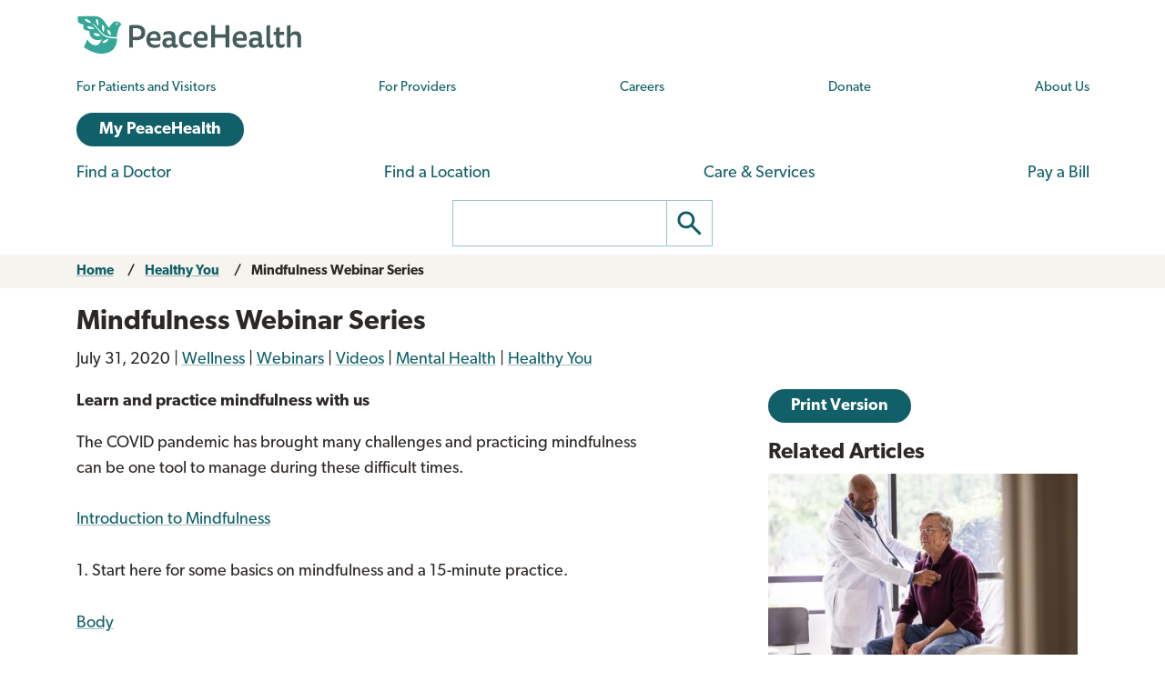

--- FILE ---
content_type: text/html; charset=UTF-8
request_url: https://www.peacehealth.org/healthy-you/mindfulness-webinar-series
body_size: 8734
content:
<!DOCTYPE html>
<html lang="en" dir="ltr" prefix="og: https://ogp.me/ns#">
  <head>
    <meta charset="utf-8" />
<script>window.dataLayer = window.dataLayer || []; window.dataLayer.push({"content_type":"article","content_title":"Mindfulness Webinar Series","content_id":"8197"});</script>
<meta name="description" content="The COVID pandemic has brought many challenges and practicing mindfulness can be one tool to manage during these difficult times. Introduction to Mindfulness 1. Start here for some basics on mindfulness and a 15-minute practice. Body 2. This session helps you get in touch with your body." />
<link rel="canonical" href="https://www.peacehealth.org/healthy-you/mindfulness-webinar-series" />
<meta property="og:site_name" content="PeaceHealth" />
<meta property="og:url" content="https://www.peacehealth.org/healthy-you/mindfulness-webinar-series" />
<meta property="og:title" content="Mindfulness Webinar Series" />
<meta property="og:description" content="The COVID pandemic has brought many challenges and practicing mindfulness can be one tool to manage during these difficult times. Introduction to Mindfulness 1. Start here for some basics on mindfulness and a 15-minute practice. Body 2. This session helps you get in touch with your body." />
<meta name="Generator" content="Drupal 11 (https://www.drupal.org)" />
<meta name="MobileOptimized" content="width" />
<meta name="HandheldFriendly" content="true" />
<meta name="viewport" content="width=device-width, initial-scale=1.0" />
<link rel="icon" href="/themes/custom/cascadia/images/peacehealth-icon-square.svg" type="image/svg+xml" />

    <title>Mindfulness Webinar Series | PeaceHealth</title>

    <link rel="icon" href="/themes/custom/cascadia/images/peacehealth-icon-square.ico" sizes="any">
    <link rel="icon" href="/themes/custom/cascadia/images/peacehealth-icon-square.svg" type="image/svg+xml">
    <link rel="apple-touch-icon" href="/apple-touch-icon.png">
    <link rel="manifest" href="/manifest.webmanifest">
<link rel="preconnect" href="https://p.typekit.net">
<link rel="preconnect" href="https://use.typekit.net">
<style>
/**
 * @file
 * Priority styles to enhance performance for the PeaceHealth Cascadia theme.
 *
 * See @cascadia/templates/include/include--head-style.html.twig for priority styles.
 */
/**
 * @file
 * Defines the base variables for PeaceHealth's Cascadia theme.
 */
/* Colors */
/* Font sizes and weights */
/* Margins */
/* Borders */
/* Padding */
/* Line heights */
/* Transition times */
/* Icons */
/**
 * @file
 * Defines responsive breakpoints.
 *
 * Sizes here correspond to Bootstrap 5.3 breakpoints.
 * @see https://getbootstrap.com/docs/5.3/layout/breakpoints/
 */
button.ph-responsive-control {
  display: inline-block;
  background: transparent;
  border-radius: 0;
  padding: 0;
}
button.ph-responsive-control:hover {
  background: transparent;
}
button.ph-responsive-control img {
  max-height: none;
}

html {
  margin: 0;
  padding: 0;
  line-height: 1.333;
  font-family: "canada-type-gibson", sans-serif;
  font-size: 18px;
  font-weight: 400;
  background-color: #fff;
  color: hsl(26, 8%, 16%);
  -webkit-text-size-adjust: 100%; /* keep text the same size upon device rotation */
  overflow-x: hidden;
}

body {
  max-width: 2560px;
  min-height: 100vh;
  margin: 0 auto;
  padding: 0;
  font-size: 1rem;
  line-height: 1.333;
}

#peacehealth-logo {
  height: 45px;
}

#content, .mainpagecontent {
  min-height: calc(100vh - 540px);
  overflow-x: hidden;
}

/** hide Angular applications if JavaScript is disabled */
[ng\:cloak], [ng-cloak], [data-ng-cloak], [x-ng-cloak], .ng-cloak, .x-ng-cloak {
  display: none !important;
}

/**
 * @file
 * Page, header and footer styles for the PeaceHealth cascadia theme.
 */
/**
 * Header
 */
a.ph-page-logo {
  display: block;
  line-height: 60px;
}

#peacehealth-logo {
  min-height: 35px;
  height: 45px;
}
@media (max-width: 575px) {
  #peacehealth-logo {
    height: 35px;
  }
}

#ph-page-header nav a[href] {
  text-decoration: none;
}

@media (min-width: 1200px) {
  .ph-page-header ul:not(.contextual-links) {
    margin: 0;
  }
  .ph-page-header ul:not(.contextual-links) li {
    margin: 0;
  }
}
#edit-submit-ph-views-search {
  border: 1px solid hsl(186, 30%, 70%);
  border-left: 0 none;
  border-radius: 0;
  padding: 0;
  background: #fff;
}
#edit-submit-ph-views-search img {
  max-height: 49px;
}

@media (min-width: 992px) {
  #ph-responsive-header-group-primary {
    display: grid;
    grid-template-columns: 240px 60px 450px 1fr 90px 220px;
    grid-template-rows: auto;
    grid-template-areas: "left . center1 center1 center1 right1" "left . center2 center2 right2 right2";
    align-items: center;
  }
  #ph-region-logo {
    grid-area: left;
  }
  #ph-region-business-nav {
    grid-area: center1;
  }
  #ph-region-login {
    grid-area: right1;
    justify-self: end;
  }
  #ph-region-care-nav {
    grid-area: center2;
  }
  #ph-region-search {
    grid-area: right2;
    justify-self: end;
  }
  #ph-responsive-panel-menu {
    display: flex;
    justify-content: space-around;
  }
}
@media (max-width: 1199px) {
  #ph-responsive-header-group-panel {
    position: absolute;
  }
  #ph-responsive-header-group-primary {
    display: grid;
    grid-template-columns: 240px 1fr 150px;
    grid-template-rows: auto;
    grid-template-areas: "left . right";
  }
  #ph-region-logo {
    grid-area: left;
    align-self: center;
  }
  #ph-responsive-header-group-control {
    grid-area: right;
    align-self: end;
    justify-self: end;
  }
  #ph-responsive-panel-menu {
    display: flex;
    justify-content: space-around;
  }
}
@media (max-width: 991px) {
  #ph-responsive-header-group-panel {
    position: absolute;
  }
  #ph-responsive-header-group-primary {
    display: grid;
    grid-template-columns: 240px 1fr 150px;
    grid-template-rows: auto;
    grid-template-areas: "left . right";
  }
  #ph-region-logo {
    grid-area: left;
    align-self: center;
  }
  #ph-responsive-header-group-control {
    grid-area: right;
    align-self: end;
    justify-self: end;
  }
  #ph-responsive-panel-menu {
    display: flex;
    justify-content: space-around;
  }
}
@media (max-width: 767px) {
  #ph-responsive-header-group-panel {
    position: absolute;
  }
  #ph-responsive-header-group-primary {
    display: grid;
    grid-template-columns: 240px 1fr 150px;
    grid-template-rows: auto;
    grid-template-areas: "left . right";
  }
  #ph-region-logo {
    grid-area: left;
    align-self: center;
  }
  #ph-responsive-header-group-control {
    grid-area: right;
    align-self: end;
    justify-self: end;
  }
}
@media (max-width: 575px) {
  #ph-responsive-header-group-panel {
    position: absolute;
  }
  #ph-responsive-header-group-primary {
    display: grid;
    grid-template-columns: 200px 1fr 150px;
    grid-template-rows: auto;
    grid-template-areas: "left . right";
  }
  #ph-region-logo {
    grid-area: left;
    align-self: center;
  }
  #ph-responsive-header-group-control {
    grid-area: right;
    align-self: end;
    justify-self: end;
  }
  #ph-responsive-panel-menu {
    display: block;
  }
}
@media screen and (max-width: 359px) {
  #peacehealth-logo {
    min-height: 30px;
    height: 30px;
  }
  #ph-responsive-header-group-primary {
    grid-template-columns: 140px 1fr 150px;
  }
}
/**
 * Footer
 */
@media (max-width: 991px) {
  #ph-page-footer nav > ul {
    display: flex;
    flex-wrap: wrap;
    margin-bottom: 1rem;
  }
  #ph-page-footer nav > ul > li {
    width: 50%;
  }
  #ph-page-footer .row [class*=col-] {
    margin-bottom: 1rem;
  }
}

</style>
    <link rel="stylesheet" media="all" href="/sites/default/files/css/css_eeGF-YLpw_dOo4GCg-1sQBF66BQsHQF6McY1gQFz3PA.css?delta=0&amp;language=en&amp;theme=cascadia&amp;include=eJwdxNENgCAMBcCFKp3pAQ2pKUIoqGxv4n1cgidkBRdrEXb43KZXodSGcB6rwwJOvOTbp1SOcKFb5XH-D7XlZfIB1U4bZQ" />
<link rel="stylesheet" media="all" href="/sites/default/files/css/css_8GM_X-u6h8b-qywsncBQWRCE4u2YLyRsbb1jgEOaC4I.css?delta=1&amp;language=en&amp;theme=cascadia&amp;include=eJwdxNENgCAMBcCFKp3pAQ2pKUIoqGxv4n1cgidkBRdrEXb43KZXodSGcB6rwwJOvOTbp1SOcKFb5XH-D7XlZfIB1U4bZQ" />
<link rel="stylesheet" media="print" href="/sites/default/files/css/css_6bwHO8VdhASTmrD61HHWSLOrXom9NOM_uSEg03f9OVM.css?delta=2&amp;language=en&amp;theme=cascadia&amp;include=eJwdxNENgCAMBcCFKp3pAQ2pKUIoqGxv4n1cgidkBRdrEXb43KZXodSGcB6rwwJOvOTbp1SOcKFb5XH-D7XlZfIB1U4bZQ" />

    <script type="application/json" data-drupal-selector="drupal-settings-json">{"path":{"baseUrl":"\/","pathPrefix":"","currentPath":"node\/8197","currentPathIsAdmin":false,"isFront":false,"currentLanguage":"en"},"pluralDelimiter":"\u0003","suppressDeprecationErrors":true,"gtag":{"tagId":"","consentMode":false,"otherIds":[],"events":[],"additionalConfigInfo":[]},"ajaxPageState":{"libraries":"eJxdyEsOgCAMANELIRzJlNI0NUWMrR9ur3Enm5fMIBhCEUisLYNOhrtsbgHH711l5cCtsdLswIlfxo6wwP2fNVg3p5oyGIVT6LL0GWsrh9IDveIx6g","theme":"cascadia","theme_token":null},"ajaxTrustedUrl":[],"gtm":{"tagId":null,"settings":{"data_layer":"dataLayer","include_classes":false,"allowlist_classes":"","blocklist_classes":"","include_environment":false,"environment_id":"","environment_token":""},"tagIds":["GTM-MSPGFRLR"]},"multiselect":{"widths":250},"ph_datalayer":{"content_type":"article","content_title":"Mindfulness Webinar Series","content_id":"8197"},"user":{"uid":0,"permissionsHash":"3ed234e69d8cae2f9d6cd7dbe4978f8ec5facb45d08aa8f09711cc4b3ff19b6d"}}</script>
<script src="/sites/default/files/js/js_G4zQ2qPEAuZ7rT3Va1Ijqa_WRNRMYfpvQyN2iNZzyVY.js?scope=header&amp;delta=0&amp;language=en&amp;theme=cascadia&amp;include=eJxLTixOTkzJTNRPz8lPSszRLU4uyiwoKdZJz89Pz0mNL0lM108HEuh8vcSsxApUwVwARfocuA"></script>
<script src="/modules/contrib/google_tag/js/gtag.js?t9p6ko"></script>
<script src="/modules/contrib/google_tag/js/gtm.js?t9p6ko"></script>

  </head>
  <body>
        <a href="#main-content" class="visually-hidden focusable">
      Skip to main content
    </a>
    <noscript><iframe src="https://www.googletagmanager.com/ns.html?id=GTM-MSPGFRLR"
                  height="0" width="0" style="display:none;visibility:hidden"></iframe></noscript>

      <div class="dialog-off-canvas-main-canvas" data-off-canvas-main-canvas>
    
  <header id="ph-page-header" class="container ph-page-header ph-util-lists-style-none">
  <div id="ph-region-logo" class="ph-region py-sm-2">
        <a class="ph-page-logo" href="/" title="PeaceHealth Home" rel="home">
    <img id="peacehealth-logo" src="/themes/custom/cascadia/images/peacehealth-logo.svg" alt="PeaceHealth Home" />
  </a>


  </div>
  <div id="ph-region-business-nav" class="ph-region py-lg-2">
      <nav aria-labelledby="ph-block-nav-business-menu" id="ph-block-nav-business" class="ph-block-menu ph-block-nav-business ph-font-size-mini m-3 m-lg-0">
            
  <h2 class="visually-hidden" id="ph-block-nav-business-menu" aria-hidden="true">PeaceHealth Business Navigation</h2>
  

        
  <ul data-region="business_nav" class="d-xl-flex justify-content-between align-items-center menu menu-level-0">
                  
        <li class="menu-item">
          <a href="/pages/patients-and-visitors" title="Information for patients and visitors to PeaceHealth hospitals and clinics" data-drupal-link-system-path="node/10751">For Patients and Visitors</a>
                                
  
  <div class="menu_link_content menu-link-contentph-menu-nav-business view-mode-default menu-dropdown menu-dropdown-0 menu-type-default">
              
      </div>



                  </li>
                      
        <li class="menu-item">
          <a href="/pages/providers-and-medical-professionals" title="Information for internal and external providers and other medical professionals of PeaceHealth hospitals and clinics" data-drupal-link-system-path="node/10752">For Providers</a>
                                
  
  <div class="menu_link_content menu-link-contentph-menu-nav-business view-mode-default menu-dropdown menu-dropdown-0 menu-type-default">
              
      </div>



                  </li>
                      
        <li class="menu-item">
          <a href="https://careers.peacehealth.org/">Careers</a>
                                
  
  <div class="menu_link_content menu-link-contentph-menu-nav-business view-mode-default menu-dropdown menu-dropdown-0 menu-type-default">
              
      </div>



                  </li>
                      
        <li class="menu-item">
          <a href="/foundation" data-drupal-link-system-path="node/3186">Donate</a>
                                
  
  <div class="menu_link_content menu-link-contentph-menu-nav-business view-mode-default menu-dropdown menu-dropdown-0 menu-type-default">
              
      </div>



                  </li>
                      
        <li class="menu-item">
          <a href="/about-peacehealth" data-drupal-link-system-path="node/3182">About Us</a>
                                
  
  <div class="menu_link_content menu-link-contentph-menu-nav-business view-mode-default menu-dropdown menu-dropdown-0 menu-type-default">
              
      </div>



                  </li>
          </ul>


  </nav>


  </div>
  <div id="ph-region-login" class="ph-region py-lg-2">
      <nav aria-labelledby="ph-block-nav-login-menu" id="ph-block-nav-login" class="ph-block-nav-login m-3 m-lg-0">
            
  <h2 class="visually-hidden" id="ph-block-nav-login-menu" aria-hidden="true">PeaceHealth Login Navigation</h2>
  

        

  <ul data-region="login" class="menu menu-level-0">
                  
        <li class="menu-item">
          <a href="https://my.peacehealth.org" class="btn btn__rounded btn__slim btn__light-blue">My PeaceHealth</a>
                                
  
  <div class="menu_link_content menu-link-contentph-menu-nav-login view-mode-default menu-dropdown menu-dropdown-0 menu-type-default">
              
      </div>



                  </li>
          </ul>


  </nav>


  </div>
  <div id="ph-region-care-nav" class="ph-region py-lg-2">
      <nav aria-labelledby="ph-block-nav-care-menu" id="ph-block-nav-care" class="ph-block-nav-care m-3 m-lg-0">
            
  <h2 class="visually-hidden" id="ph-block-nav-care-menu" aria-hidden="true">Care navigation</h2>
  

                      <ul class="d-xl-flex justify-content-between align-items-center">
              <li>
        <a href="/care-providers" class="main-nav__underline-orange" data-drupal-link-system-path="node/11488">Find a Doctor</a>
              </li>
          <li>
        <a href="/locations" class="main-nav__underline-green" data-drupal-link-system-path="node/11420">Find a Location</a>
              </li>
          <li>
        <a href="/services" class="main-nav__underline-purple" data-drupal-link-system-path="node/11413">Care &amp; Services</a>
              </li>
          <li>
        <a href="/patient-financial-services/pay-a-bill" class="main-nav__underline-blue" data-drupal-link-system-path="node/3183">Pay a Bill</a>
              </li>
        </ul>
  

  </nav>


  </div>
  <div id="ph-region-search" class="ph-region py-lg-2">
        <form action="/search" method="get" id="views-exposed-form-ph-views-search-page-1" class="ph-form-search form-floating m-3 m-lg-0" accept-charset="UTF-8" role="search">
      <div class="d-flex justify-content-center">
        <label for="edit-search-api-fulltext" class="ph-form-search-label visually-hidden">Search</label>
        <input data-drupal-selector="edit-search-api-fulltext" type="search" id="edit-search-api-fulltext" name="search_api_fulltext" value="" class="ph-form-search-query">
        <button data-drupal-selector="edit-submit-ph-views-search" type="submit" id="edit-submit-ph-views-search" class="ph-form-search-submit" aria-label="Go"><img class="ph-util-icon ph-color-icon" src="/themes/custom/cascadia/icons/search.svg" alt=""></button>
      </div>
    </form>
      </div>
</header>

  <div class="bootstrap-wrapper breadcrumb py-2">
  <div id="block-breadcrumbs-2" class="container">
  
    
      <div class="row">
  <nav class="col breadcrumb">
    <ol>
          <li>
                  <a href="/">Home</a>
              </li>
          <li>
                  <a href="/healthy-you">Healthy You</a>
              </li>
          <li>
                  <a href="" aria-current="page">Mindfulness Webinar Series</a>
              </li>
        </ol>
  </nav></div>
  </div>

</div>


    <div data-drupal-messages-fallback class="hidden"></div>
<div id="block-relatedannouncements-2">
  
    
      
  </div>



<main>
  <a id="main-content" tabindex="-1"></a>    <div id="block-mainpagecontent" class="mainpagecontent">
  
    
      <article>

  <div class="bootstrap-wrapper my-3">
  <div class="container">
      <div class="row">
        <section class="col">
          <div>
  
    
      <h1>Mindfulness Webinar Series</h1>

  </div>
<div>
  
    
      
<p><span><time datetime="2020-07-31T00:00:00-07:00" title="Friday, July 31, 2020 @ 12:00 AM">July 31, 2020</time>
</span>
 |   <a href="/healthy-you/categories/wellness" hreflang="en">Wellness</a> |   <a href="/healthy-you/categories/webinars" hreflang="en">Webinars</a> |   <a href="/healthy-you/categories/videos" hreflang="en">Videos</a> |   <a href="/healthy-you/categories/mental-health" hreflang="en">Mental Health</a> |   <a href="/healthy-you" hreflang="en">Healthy You</a></p>

  </div>

        </section>
      </div>
  </div>
</div>

  <div class="bootstrap-wrapper my-3">
  <div class="container">
      <div class="row">
        <section class="col-12 col-md-7 col-lg-7">
          <div class="mb-3">
  
    
        <p class="ph-ui-subtitle">Learn and practice mindfulness with us</p>

  </div>
<div class="mb-3">
  
    
      
            <div><p>The COVID pandemic has brought many challenges and practicing mindfulness can be one tool to manage during these difficult times.</p>

<div class="ph-util-2cols">
	<div class="ph-util-col">
		<p><a class="ph-comp-youtube-embed" href="https://youtube.com/watch?v=kXXGaRKdq8s">Introduction to Mindfulness</a></p>

		<p>1. Start here for some basics on mindfulness and a 15-minute practice.</p>

		<p><a class="ph-comp-youtube-embed" href="https://youtube.com/watch?v=mN1QfkUpIZg">Body</a></p>

		<p>2. This session helps you get in touch with your body.</p>

		<p><a class="ph-comp-youtube-embed" href="https://youtube.com/watch?v=SLfaXW-zLSo">Thought</a></p>

		<p>3. This session helps you learn how to notice your thoughts.</p>

		<p><a class="ph-comp-youtube-embed" href="https://youtube.com/watch?v=EyYlUqEfbU4">Emotion</a></p>

		<p>4. This session helps you learn how to recognize your emotions.</p>
	</div>

	<div class="ph-util-col">
		<p><a class="ph-comp-youtube-embed" href="https://youtube.com/watch?v=AaUuR9-2MUY">Mind States</a></p>

		<p>5. This session helps you recognize your state of mind.</p>

		<p><a class="ph-comp-youtube-embed" href="https://youtube.com/watch?v=aEmEs7iqlwQ">Loving Kindess Part 1</a></p>

		<p>6. This session helps you think kind thoughts toward yourself and others.</p>

		<p><a class="ph-comp-youtube-embed" href="https://youtube.com/watch?v=PDm_TmQtvBM">Loving Kindness Part 2</a></p>

		<p>7. This session helps you forgive yourself and others.</p>

		<p><a class="ph-comp-youtube-embed" href="https://youtube.com/watch?v=z9ntVNiHADs">Putting it all together</a></p>

		<p>8. This session reviews the scope of all practices and their benefits.</p>
	</div>
</div></div>
      
  </div>

        </section>
          <aside class="col-12 col-md-5 offset-lg-1 col-lg-4">
      <div class="print-version-block mb-3">
  
    
      <div class="ph-ui-actions"><a href="/healthy-you/mindfulness-webinar-series?print=true" class="ph-ui-ctaButton font-weight-normal"><span class="fa fas-print"></span>Print Version</a></div>
  </div>
<div class="mb-3">
  
    
      <aside>
  <h2>Related Articles</h2>
  <ul class="ph-ui-cards">
      <li>
<article class="ph-ui-card h-100 ph-color-neutral">
  <div class="ph-ui-image">
      
  <div >
        <div class="ph-util-imgContainer">
    
      <img loading="lazy" src="/sites/default/files/styles/ph_imgstyle_card/public/2026-01/GettyImages-2164283016.jpg?itok=jjHDQzFH" alt="Doctor uses a stethoscope to listen to a man&#039;s heart" data-ph-ui-lazy-width="400" data-ph-ui-lazy-height="240">




</div>
  
  </div>

    </div>
  <div class="ph-ui-content p-3 py-2">
      <h3 class="ph-ui-title">
      <a href="/healthy-you/3-reasons-get-your-annual-checkup">3 reasons to get your annual checkup</a>
    </h3>
        <div class="ph-ui-description">
  <div class="ph-ui-subtitle">Seeing your doctor once a year is an important step to make your health a priority.</div>
    </div>
        </div>
</article>
</li>
      <li>
<article class="ph-ui-card h-100 ph-color-neutral">
  <div class="ph-ui-image">
      
  <div >
        <div class="ph-util-imgContainer">
    
      <img loading="lazy" src="/sites/default/files/styles/ph_imgstyle_card/public/2026-01/GettyImages-1932247596.jpg?itok=JV_I4lST" alt="Young man outside in cold weather taking a sip from a thermos." data-ph-ui-lazy-width="400" data-ph-ui-lazy-height="240">




</div>
  
  </div>

    </div>
  <div class="ph-ui-content p-3 py-2">
      <h3 class="ph-ui-title">
      <a href="/healthy-you/winter-water-5-tips-stay-hydrated-when-its-cold">Winter water: 5 tips to stay hydrated when it’s cold </a>
    </h3>
        <div class="ph-ui-description">
  <div class="ph-ui-subtitle">Here’s why you&#039;ll want to drink plenty of fluids this season.</div>
    </div>
        </div>
</article>
</li>
      <li>
<article class="ph-ui-card h-100 ph-color-neutral">
  <div class="ph-ui-image">
      
  <div >
        <div class="ph-util-imgContainer">
    
      <img loading="lazy" src="/sites/default/files/styles/ph_imgstyle_card/public/2025-12/GettyImages-1415184347.jpg?itok=21EgEOp8" alt="Woman wearing glasses sits at kitchen table, writing with a pen next to laptop" data-ph-ui-lazy-width="400" data-ph-ui-lazy-height="240">




</div>
  
  </div>

    </div>
  <div class="ph-ui-content p-3 py-2">
      <h3 class="ph-ui-title">
      <a href="/healthy-you/5-tips-setting-realistic-health-goals-2026">5 tips for setting realistic health goals in 2026</a>
    </h3>
        <div class="ph-ui-description">
  <div class="ph-ui-subtitle">Ready to adopt better habits? Here’s how to plan for your success.</div>
    </div>
        </div>
</article>
</li>
      <li>
<article class="ph-ui-card h-100 ph-color-neutral">
  <div class="ph-ui-image">
      
  <div >
        <div class="ph-util-imgContainer">
    
      <img loading="lazy" src="/sites/default/files/styles/ph_imgstyle_card/public/2025-12/no-alcohol-hand_0.jpg?h=a6986a53&amp;itok=zVN_QhXX" alt="closeup of hand covering top of wine glass" data-ph-ui-lazy-width="400" data-ph-ui-lazy-height="240">




</div>
  
  </div>

    </div>
  <div class="ph-ui-content p-3 py-2">
      <h3 class="ph-ui-title">
      <a href="/healthy-you/want-give-dry-january-a-try">Want to give “Dry January” a try?</a>
    </h3>
        <div class="ph-ui-description">
  <div class="ph-ui-subtitle">Experts debate safe levels of alcohol. Consider testing for yourself going without.</div>
    </div>
        </div>
</article>
</li>
    </ul>
</aside>

  </div>

      </aside>
      </div>
  </div>
</div>

</article>

  </div>
<div id="block-socialsharelinks-2" class="container my-3">
  
    
      <ul class="social-share-links">
      <li class="social-share-link x"><a href="https://twitter.com/share?url=https://www.peacehealth.org/healthy-you/mindfulness-webinar-series" alt="share on x"><img src="/modules/custom/ph_misc/images/x-logo.svg" alt="x"></a></li>
      <li class="social-share-link facebook"><a href="https://www.facebook.com/sharer/sharer.php?u=https://www.peacehealth.org/healthy-you/mindfulness-webinar-series&amp;src=sdkpreparse" alt="share on facebook"><img src="/modules/custom/ph_misc/images/facebook.png" alt="facebook"></a></li>
      <li class="social-share-link pinterest"><a href="http://pinterest.com/pin/create/button/?url=https://www.peacehealth.org/healthy-you/mindfulness-webinar-series" alt="share on pinterest"><img src="/modules/custom/ph_misc/images/pinterest.png" alt="pinterest"></a></li>
      <li class="social-share-link email"><a href="mailto:?subject=Mindfulness Webinar Series&amp;body=https://www.peacehealth.org/healthy-you/mindfulness-webinar-series" alt="share on email"><img src="/modules/custom/ph_misc/images/email.png" alt="email"></a></li>
      <li class="social-share-link print"><a href="javascript:window.print();" alt="share on print"><img src="/modules/custom/ph_misc/images/printer.png" alt="print"></a></li>
  </ul>

  </div>


</main>

    <footer id="ph-page-footer" class="ph-region-footer ph-ui-segment ph-color-darkBg ph-color-lightFg py-5">
    <div class="container">
      <div class="row mb-3">
        <div class="col-12 col-lg-3">  <nav aria-labelledby="ph-block-nav-site-menu" id="ph-block-nav-site" class="ph-util-lists-style-none">
            
  <h2 class="visually-hidden" id="ph-block-nav-site-menu" aria-hidden="true">PeaceHealth Site Section Navigation</h2>
  

        
              <ul>
              <li>
        <a href="/pages/patients-and-visitors" data-drupal-link-system-path="node/10751">For Patients</a>
              </li>
          <li>
        <a href="/medical-topics" data-drupal-link-system-path="medical-topics">Medical Topics A-Z</a>
              </li>
          <li>
        <a href="https://careers.peacehealth.org">Careers</a>
              </li>
          <li>
        <a href="/healthy-you" data-drupal-link-system-path="taxonomy/term/179">Our Blog</a>
              </li>
          <li>
        <a href="/volunteer" data-drupal-link-system-path="node/11022">Volunteering</a>
              </li>
          <li>
        <a href="/foundation" data-drupal-link-system-path="node/3186">Foundations</a>
              </li>
          <li>
        <a href="/about-peacehealth" data-drupal-link-system-path="node/3182">About Us</a>
              </li>
        </ul>
  


  </nav>

</div>
        <div class="col-12 col-lg-3">  <nav aria-labelledby="block-cascadia-peacehealthaudiencesnavigation-menu" id="block-cascadia-peacehealthaudiencesnavigation" class="ph-util-lists-style-none">
            
  <h2 class="visually-hidden" id="block-cascadia-peacehealthaudiencesnavigation-menu" aria-hidden="true">PeaceHealth Audiences Navigation</h2>
  

        
              <ul>
              <li>
        <a href="/employees" title="Employee portal for PeaceHealth Caregivers" data-drupal-link-system-path="node/10788">For Employees</a>
              </li>
          <li>
        <a href="/pages/notice-vendors-contractors-and-agents" title="Information for vendors" data-drupal-link-system-path="node/10765">For Vendors</a>
              </li>
          <li>
        <a href="/news/media-guidelines" data-drupal-link-system-path="node/3238">For Media</a>
              </li>
          <li>
        <a href="/pages/providers-and-medical-professionals" title="Information for internal and external providers and other medical professionals of PeaceHealth hospitals and clinics." data-drupal-link-system-path="node/10752">For Health Professionals </a>
              </li>
        </ul>
  


  </nav>

</div>
        <div class="col-12 col-lg-4">  <div class="views-element-container ph-block-nav-cities ph-util-lists-separated" id="ph-block-nav-cities">
  
      <h2>Our Locations</h2>
    
      <div><div class="js-view-dom-id-d97c3f649132db8c58385894ba529ec20f806458f7173a3950bc9f31be8e8d49">
  
  
  

  
  
  

  <div>
      <h3>Alaska</h3>
  
  <ul>

          <li><a href="/locations/craig" hreflang="en">Craig</a></li>
          <li><a href="/locations/ketchikan" hreflang="en">Ketchikan</a></li>
    
  </ul>

</div>
<div>
      <h3>Oregon</h3>
  
  <ul>

          <li><a href="/locations/cottage-grove" hreflang="en">Cottage Grove</a></li>
          <li><a href="/locations/creswell" hreflang="en">Creswell</a></li>
          <li><a href="/locations/eugene" hreflang="en">Eugene</a></li>
          <li><a href="/locations/florence" hreflang="en">Florence</a></li>
          <li><a href="/locations/pleasant-hill" hreflang="en">Pleasant Hill</a></li>
          <li><a href="/locations/springfield" hreflang="en">Springfield</a></li>
    
  </ul>

</div>
<div>
      <h3>Washington</h3>
  
  <ul>

          <li><a href="/locations/anacortes" hreflang="en">Anacortes</a></li>
          <li><a href="/locations/bellingham" hreflang="en">Bellingham</a></li>
          <li><a href="/locations/burlington" hreflang="en">Burlington</a></li>
          <li><a href="/locations/camas" hreflang="en">Camas</a></li>
          <li><a href="/locations/friday-harbor" hreflang="en">Friday Harbor</a></li>
          <li><a href="/locations/longview" hreflang="en">Longview</a></li>
          <li><a href="/locations/lynden" hreflang="en">Lynden</a></li>
          <li><a href="/locations/sedro-woolley" hreflang="en">Sedro‐Woolley</a></li>
          <li><a href="/locations/vancouver" hreflang="en">Vancouver</a></li>
    
  </ul>

</div>

    

  
  

  
</div>
</div>

  </div>

</div>
        <div class="col-12 col-lg-2">  <nav aria-labelledby="block-cascadia-contact-menu" id="block-cascadia-contact" class="ph-util-lists-style-none text-start text-lg-end">
            
  <h2 class="visually-hidden" id="block-cascadia-contact-menu" aria-hidden="true">Contact</h2>
  

        
              <ul>
              <li>
        <a href="/contact" data-drupal-link-system-path="node/13270">Contact Us</a>
              </li>
        </ul>
  


  </nav>
<div id="ph-block-nav-social" class="ph-block-nav-social ph-util-lists-flex ph-util-align-end">
  
    
      <ul class="social-follow-links">
      <li class="social-follow-link printer">
      <a href="javascript:window.print();" target="_self"><img src="/modules/custom/ph_misc/images/printer-footer.png" alt="printer" class="ph-util-icon"></a>
    </li>
      <li class="social-follow-link facebook">
      <a href="https://facebook.com/PeaceHealth" target="_blank"><img src="/modules/custom/ph_misc/images/facebook-footer.png" alt="facebook" class="ph-util-icon"></a>
    </li>
      <li class="social-follow-link youtube">
      <a href="https://www.youtube.com/user/PeaceHealth" target="_blank"><img src="/modules/custom/ph_misc/images/youtube-footer.png" alt="youtube" class="ph-util-icon"></a>
    </li>
  </ul>

  </div>

</div>
      </div>
      <div class="row mb-3">  <nav aria-labelledby="ph-block-legal-nav-menu" id="ph-block-legal-nav" class="ph-util-lists-flex ph-util-lists-style-none mb-3">
            
  <h2 class="visually-hidden" id="ph-block-legal-nav-menu" aria-hidden="true">PeaceHealth Legal Notices Navigation</h2>
  

        
              <ul>
              <li>
        <a href="/legal-notices/terms-and-conditions" data-drupal-link-system-path="node/3184">Terms &amp; Conditions</a>
              </li>
          <li>
        <a href="/pages/patient-rights-and-responsibilities" data-drupal-link-system-path="node/10834">Patient Rights and Responsibilities</a>
              </li>
          <li>
        <a href="/pages/notice-privacy-practices" data-drupal-link-system-path="node/10833">Notice of Privacy Practices</a>
              </li>
          <li>
        <a href="/patient-financial-services/hospital-pricing" data-drupal-link-system-path="node/11107">Price Transparency</a>
              </li>
          <li>
        <a href="/about-peacehealth/social-media" data-drupal-link-system-path="node/10984">Social Media Policy</a>
              </li>
        </ul>
  


  </nav>

</div>
      <div class="row">
        <p class="ph-region-footer-copyright mb-0 text-align-start text-lg-align-end">&copy;&nbsp;2026&nbsp;<a href="/">PeaceHealth</a>. All rights reserved.</p>
      </div>
    </div>
  </footer>

  </div>

    
    <script src="/core/assets/vendor/jquery/jquery.min.js?v=4.0.0-rc.1"></script>
<script src="/sites/default/files/js/js_fXOpkrAwcgUtOteWJGrXm0Q_szLyXabZ1fybpPrz0Gw.js?scope=footer&amp;delta=1&amp;language=en&amp;theme=cascadia&amp;include=eJxLTixOTkzJTNRPz8lPSszRLU4uyiwoKdZJz89Pz0mNL0lM108HEuh8vcSsxApUwVwARfocuA"></script>

  </body>
</html>
